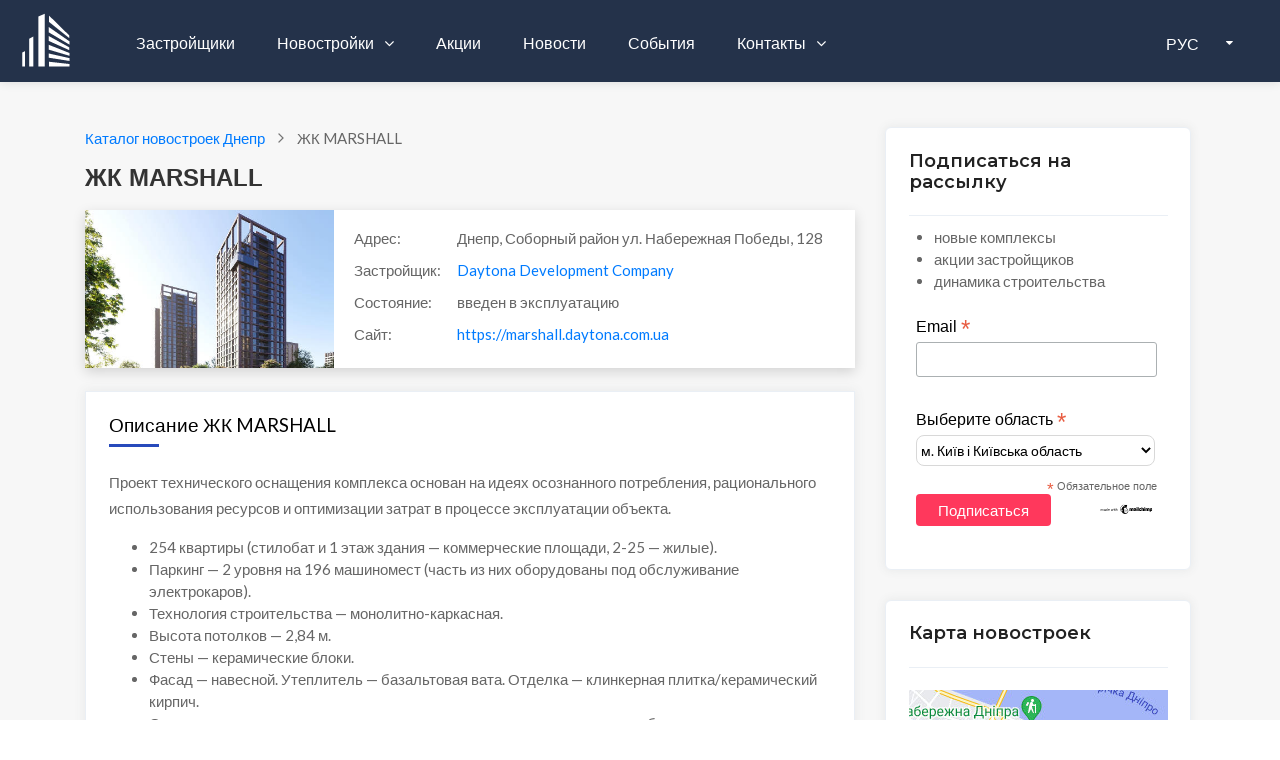

--- FILE ---
content_type: text/html; charset=UTF-8
request_url: https://zabudovnyk.kiev.ua/ru/complex/marshall
body_size: 10331
content:

<!DOCTYPE html>
<html lang="ru">
<head>
    <meta charset="UTF-8">
    <meta name="referrer" content="unsafe-url">
    <meta name="viewport" content="width=device-width, initial-scale=1, shrink-to-fit=no">
    <meta http-equiv="x-ua-compatible" content="ie=edge">

    <link rel="shortcut icon" href="/img/favicon.ico" type="image/x-icon"/>

        <title>ЖК MARSHALL, Днепр - Недвижимость от застройщика</title>    <meta property="og:image" content="https://zabudovnyk.kiev.ua/img/logo/logo.png" />
<meta name="Title" content="ЖК MARSHALL, Днепр - Недвижимость от застройщика" />
<meta name="Description" content="Актуальная информация о жилом комплексе MARSHALL в Днепре. Описание и характеристики новостройки, квартиры в ЖК MARSHALL, инфраструктура, акционные предложения и фото строительства." />
    <!-- GOOGLE FONTS -->
    <link href="https://fonts.googleapis.com/css?family=Lato:300,300i,400,400i%7CMontserrat:600,800" rel="stylesheet">

    <!-- FONT AWESOME -->
    <link href="https://maxcdn.bootstrapcdn.com/font-awesome/4.2.0/css/font-awesome.min.css" rel="stylesheet">

    <link href="https://zabudovnyk.kiev.ua/img/logo/logo.png" rel="image_src" />
<link href="/css/breadcrumbs/breadcrumbs.min.css" media="screen" rel="stylesheet" type="text/css" />    
    <meta name="google-site-verification" content="0QcXqjTygS7FlbgmsmTE8sCuJYqMoEWAlN2qcSyDVEw" />
    <link rel="apple-touch-icon-precomposed" href="/img/icons/apple/apple-touch-icon.png" />
<link rel="apple-touch-icon-precomposed" sizes="76x76" href="/img/icons/apple/apple-touch-icon-76x76.png" />
<link rel="apple-touch-icon-precomposed" sizes="120x120" href="/img/icons/apple/apple-touch-icon-120x120.png" />
<link rel="apple-touch-icon-precomposed" sizes="152x152" href="/img/icons/apple/apple-touch-icon-152x152.png"/>
    <link rel="stylesheet" href="/css/1-template/bootstrap.min.css">
<link rel="stylesheet" href="/css/1-template/menu.css">
<link rel="stylesheet" href="/css/1-template-scss/styles.min.css">
<link rel="stylesheet" href="/css/1.0.3/catalog.min.css">




            
    <!-- це для переключення мови -->
    <script src="/js/1-template/jquery-3.5.1.min.js"></script>
</head>

<body class="th-8 homepage-4 hp-6 sin-1">
    <div id="wrapper">
                    <!-- Global site tag (gtag.js) - Google Analytics -->
<script async src="https://www.googletagmanager.com/gtag/js?id=UA-44226571-1"></script>
<script>
    window.dataLayer = window.dataLayer || [];
    function gtag(){dataLayer.push(arguments);}
    gtag('js', new Date());

    gtag('config', 'UA-44226571-1');
</script>
        
        
<header id="header-container" class="header">
    <!-- Header -->
    <div id="header" class="head-tr bottom">
        <div class="container container-header">

            <!-- Left Side Content -->
            <div class="left-side">
                <!-- Logo -->
                <div id="logo">
                    <a href="/ru">
                        <img src="/img/1-template/logo-white.svg" alt="Лого" data-sticky-logo="/img/1-template/logo-grey.svg">
                    </a>
                </div>

                <!-- Mobile Navigation -->
                <div class="mmenu-trigger">
                    <button class="hamburger hamburger--collapse" type="button" aria-label="toggle menu">
                        <span class="hamburger-box">
							<span class="hamburger-inner"></span>
                        </span>
                    </button>
                </div>

                <!-- Main Navigation -->
                <nav id="navigation" class="style-1 head-tr">
                    <ul id="responsive">
                        <li>
                            <a href="/ru/developers/kyiv">
                                Застройщики                            </a>
                        </li>
                        <li>
                            <a href="/ru/catalog/kyiv">
                                Новостройки                            </a>
                            <ul>
                                <li>
                                    <a href="/ru/catalog/kyiv">
                                        Комплексы (каталог)                                    </a>
                                </li>
                                <li>
                                    <a href="/ru/map/kyiv">
                                        Комплексы (карта)                                    </a>
                                </li>
                                <li>
                                    <a href="/ru/cottages/catalog/kyivska">
                                        Коттеджи                                    </a>
                                </li>
                                <li>
                                    <a href="/ru/cottages/map/kyivska">
                                        Коттеджи (карта)                                    </a>
                                </li>
                            </ul>
                        </li>

                        <li>
                            <a href="/ru/offers/kyiv">
                                Акции                            </a>
                        </li>

                        <li>
                            <a href="/ru/news/region/kyiv">
                                Новости                            </a>
                        </li>

                        <li>
                            <a href="/ru/events">
                                События                            </a>
                        </li>

                        <li>
                            <a href="/ru/contacts">
                                Контакты                            </a>
                            <ul>
                                <li>
                                    <a href="/ru/contacts">
                                        Контакты                                    </a>
                                </li>
                                <li>
                                    <a href="/ru/promo">
                                        Реклама                                    </a>
                                </li>
                            </ul>
                        </li>


                        
                    </ul>
                </nav>
                <!-- Main Navigation / End -->
            </div>
            <!-- Left Side Content / End -->

            <!-- lang-wrap-->
                            <div class="header-user-menu user-menu add d-lg-none d-xl-flex">
                    <div class="lang-wrap">
                        <div class="show-lang">
                            <span>
                                <i class="fas fa-globe-americas"></i>
                                <strong>
                                    РУС                                </strong>
                            </span>
                            <i class="fa fa-caret-down arrlan"></i>
                        </div>

                                                <ul class="lang-tooltip lang-action no-list-style">
                            <li>
                                <a href="/uk/complex/marshall"
                                   class="current-lan" data-lantext="UA">
                                    Українська
                                </a>
                            </li>
                            <li>
                                <a href="/ru/complex/marshall"
                                   data-lantext="RU">
                                    Русский
                                </a>
                            </li>
                        </ul>
                    </div>
                </div>
                <!-- lang-wrap end-->
            
        </div>
    </div>
    <!-- Header / End -->
</header>


<!-- Header Container / End -->
<div class="clearfix"></div>


        <section class="blog blog-section portfolio pt-5 border-layout properties-list featured">
            <div class="container">
                <div class="row">
                    <!-- left column -->
                    <div class="col-lg-9 col-md-12 col-xs-12" style="max-width: 800px">
                        
    <nav class="mb-3 c-navigation-breadcrumbs" aria-label="Breadcrumb" vocab="https://schema.org/" typeof="BreadcrumbList">
        <ol class="c-navigation-breadcrumbs__directory">
            
            <li class="c-navigation-breadcrumbs__item" property="itemListElement" typeof="ListItem">
                <a class="c-navigation-breadcrumbs__link" href="/ru/catalog/dnipro" property="item" typeof="WebPage">
                    <span property="name">Каталог новостроек Днепр</span>
                </a>
                <meta property="position" content="1">
            </li>
            <li class="c-navigation-breadcrumbs__item" property="itemListElement" typeof="ListItem">
                <span property="name" aria-current="location">ЖК MARSHALL</span>
                <meta property="position" content="2">
            </li>        </ol>
    </nav>
                        <div class="row border-layout">
                            

    
    <!-- START SECTION BLOG -->
    <!-- START SECTION PROPERTIES LISTING -->

    <div class="col-md-12 col-xs-12 mb-4">
        <!-- шапка -->
        <h1>
            ЖК MARSHALL        </h1>
        <div class="news-item news-item-sm mb-0">
            <!-- Logo -->
            <div class="news-img-link">
                <div class="news-item-img">
                    

                    <img style="height: auto;" class="resp-img"
                                                    src="https://zabudovnyk.kiev.ua/img/complexes/logo-medium/marshall.jpg"
                        
                        alt="MARSHALL"
                        title="ЖК MARSHALL"
                    />
                </div>
            </div>

            <div class="news-item-text complex-header">

                <!-- адресс -->
                <p class="complex-item">
                    <span>
                        Адрес:
                    </span>

                                            Днепр, Соборный район                    
                    ул. Набережная Победы, 128                 </p>

                <!-- застройщик -->
                                    <p>
                        <span>
                            Застройщик:
                        </span>

                            <a href="/ru/developer/daytona-development-company">
                                Daytona Development Company                            </a>
                    </p>
                                <p>
                    <span>
                        Состояние:
                    </span>
                    введен в эксплуатацию                </p>

                
                                            <p>
                            <span>
                                Сайт:
                            </span>


                                                            <a class="complex-site" itemprop="url" target="_blank"
                                   href="/ru/redirect/complex/422">
                                    https://marshall.daytona.com.ua                                </a>
                                                    </p>
                                                </div>
        </div>
    </div>

    <!-- описание -->
            <div class="col-md-12 col-xs-12 mb-4">
            <div class="blog-info details mb-30 ">
                <h5 class="mb-4">
                    Описание ЖК MARSHALL                </h5>
                <p>
                                                                                           <p>Проект технического оснащения комплекса основан на идеях осознанного потребления, рационального использования ресурсов и оптимизации затрат в процессе эксплуатации объекта.⠀</p><ul><li>254 квартиры (стилобат и 1 этаж здания — коммерческие площади, 2-25 — жилые).</li><li>Паркинг — 2 уровня на 196 машиномест (часть из них оборудованы под обслуживание электрокаров).</li><li>Технология строительства — монолитно-каркасная.</li><li>Высота потолков — 2,84 м.</li><li>Стены — керамические блоки.</li><li>Фасад — навесной. Утеплитель — базальтовая вата. Отделка — клинкерная плитка/керамический кирпич.</li><li>Остекление — металлопластиковые ламинированные витражи с энергосберегающим стеклопакетом.</li><li>Отопление — автономное, крышная котельная.</li><li>Водоснабжение — централизованное, с улучшенной 4-этапной системой водоподготовки.</li><li>Лифты — от лучших европейских производителей. Грузопассажирские.</li><li>Кондиционирование — скрытые ниши за декоративными решетками.</li><li>Система контроля доступа — с применением лицевой биометрии и RFID-парковки.</li></ul><p>                                            Концепция благоустройства MARSHALL объединяет интересы жителей и горожан. Торгово-сервисная часть и прогулочные зоны перед зданием свободны для посещения, а двор на кровле стилобата сохранит приватность резидентов комплекса.⠀</p>                                                                            </p>
            </div>
        </div>
    

    <!-- карта -->
    <div class="col-md-12 col-xs-12 mb-4">
        <div class="property-location homes-content details mb-0">
            <h5 class="mb-4">
                ЖК MARSHALL на карте            </h5>
            <iframe class="complex-card-embed-map"
        width="100%"
        height="250"
        frameborder="0" style="border:0"
        src="https://www.google.com/maps/embed/v1/place?key=AIzaSyAqh5jMpQ8i4d4oj5vq1dsFCNvAmFo0d9A
             &q=48.4165,35.07&language=ru" allowfullscreen>
</iframe>
            <a class="see-complexes-map"
               href="/ru/map/dnipro">
                <span class="la la-map-marker margin-right-5">
                    <i class="fa fa-map-marker"></i>
                </span>
                Карта новостроек - Днепр            </a>
        </div>
    </div>

    <!-- инфраструктура -->
            <div class="col-md-12 col-xs-12 mb-4">
            <div class="single homes-content details mb-30">
                <h5 class="mb-4">
                    Инфраструктура                </h5>

                <ul class="homes-list clearfix">
                                            <li>
                            <i class="fa fa-check-square" aria-hidden="true"></i>
                            <span>паркинг</span>
                        </li>
                                            <li>
                            <i class="fa fa-check-square" aria-hidden="true"></i>
                            <span>школа</span>
                        </li>
                                            <li>
                            <i class="fa fa-check-square" aria-hidden="true"></i>
                            <span>остановка транспорта 500&nbsp;м.</span>
                        </li>
                                    </ul>
            </div>
        </div>
    

    <!-- акции -->
    

    <!-- галерея -->
            <div class="col-md-12 col-xs-12 mb-4">
            <div class="single details homes-content">
                
<div id="listingDetailsSlider" class="carousel listing-details-sliders slide">
    <h5 class="mb-4">
        Галерея
    </h5>
    <div class="carousel-inner">
                    <div class="item carousel-item active"
                 data-slide-number="0>">
                <img src="https://zabudovnyk.kiev.ua/img/news/2024/11/98893-marshall.jpg" class="img-fluid"
                     alt="фото ЖК MARSHALL">
            </div>
                                <div class="item carousel-item "
                 data-slide-number="1>">
                <img src="https://zabudovnyk.kiev.ua/img/news/2024/11/98891-marshall.jpg" class="img-fluid"
                     alt="фото ЖК MARSHALL">
            </div>
                                <div class="item carousel-item "
                 data-slide-number="2>">
                <img src="https://zabudovnyk.kiev.ua/img/news/2024/06/96088-marshall.jpeg" class="img-fluid"
                     alt="фото ЖК MARSHALL">
            </div>
                                <div class="item carousel-item "
                 data-slide-number="3>">
                <img src="https://zabudovnyk.kiev.ua/img/news/2024/06/96089-marshall.jpeg" class="img-fluid"
                     alt="фото ЖК MARSHALL">
            </div>
                    
        <a class="carousel-control left" href="#listingDetailsSlider" data-slide="prev"><i class="fa fa-angle-left"></i></a>
        <a class="carousel-control right" href="#listingDetailsSlider" data-slide="next"><i class="fa fa-angle-right"></i></a>
    </div>

    
    <!-- main slider carousel nav controls -->
    <ul class="carousel-indicators smail-listing list-inline">
                    <li class="list-inline-item">
                <a id="carousel-selector-0" class="selected"
                   data-slide-to="0" data-target="#listingDetailsSlider">
                    <img src="https://zabudovnyk.kiev.ua/img/news/2024/11/98893-marshall.jpg" class="img-fluid"
                         alt="ЖК MARSHALL">
                </a>
            </li>
                                <li class="list-inline-item">
                <a id="carousel-selector-1" class="selected"
                   data-slide-to="1" data-target="#listingDetailsSlider">
                    <img src="https://zabudovnyk.kiev.ua/img/news/2024/11/98891-marshall.jpg" class="img-fluid"
                         alt="ЖК MARSHALL">
                </a>
            </li>
                                <li class="list-inline-item">
                <a id="carousel-selector-2" class="selected"
                   data-slide-to="2" data-target="#listingDetailsSlider">
                    <img src="https://zabudovnyk.kiev.ua/img/news/2024/06/96088-marshall.jpeg" class="img-fluid"
                         alt="ЖК MARSHALL">
                </a>
            </li>
                                <li class="list-inline-item">
                <a id="carousel-selector-3" class="selected"
                   data-slide-to="3" data-target="#listingDetailsSlider">
                    <img src="https://zabudovnyk.kiev.ua/img/news/2024/06/96089-marshall.jpeg" class="img-fluid"
                         alt="ЖК MARSHALL">
                </a>
            </li>
                        </ul>
    <!-- main slider carousel items -->
</div>
                <a class="see-complexes-map"
                   href="/ru/complex/marshall/dynamic">
                    <span class="la la-map-marker margin-right-5"><i class="fa fa-line-chart"></i></span>
                    Динамика строительства ЖК MARSHALL                </a>
                <br/>
                <br/>
                <a class="see-complexes-map"
                   href="/ru/complex/marshall/photo">
                    <span class="la la-map-marker margin-right-5"><i class="fa fa-camera"></i></span>
                    Все фото ЖК MARSHALL                </a>
            </div>
        </div>
    

    <!-- новости -->
            <div class="col-md-12 col-xs-12 mb-4">
            <div class="single homes-content details mb-30">
                <h5 class="mb-4">
                    Новости комплекса                </h5>
                
<!-- Список названий новостей c отформатированной датой -->
    <div class="complex-news-widget">
        <div class="news-date">
            <span>
                26 ноября 2024            </span>
        </div>

        <div class="news-title">
            <a
                                        target="_blank"
                                href="/news/2024/hid-budivnictva-zhk-marshall-4141">

                <span class="news-title"> Хід будівництва ЖК &quot;MARSHALL&quot; </span>
            </a>
        </div>
    </div>
    <div class="complex-news-widget">
        <div class="news-date">
            <span>
                26 июня 2024            </span>
        </div>

        <div class="news-title">
            <a
                                        target="_blank"
                                href="/news/2024/hid-budivnictva-zhk-marshall-3631">

                <span class="news-title"> Хід будівництва ЖК &quot;MARSHALL&quot; </span>
            </a>
        </div>
    </div>
    <div class="complex-news-widget">
        <div class="news-date">
            <span>
                23 апреля 2024            </span>
        </div>

        <div class="news-title">
            <a
                                        target="_blank"
                                href="/news/2024/hid-budivnictva-zhk-marshall-3401">

                <span class="news-title"> Хід будівництва ЖК &quot;MARSHALL&quot; </span>
            </a>
        </div>
    </div>

                <a class="see-complexes-map"
                   href="/ru/news/complex/marshall">
                    <span class="la la-map-marker margin-right-5">
                        <i class="fa fa-bullhorn"></i>
                    </span>
                    Все новости ЖК MARSHALL                </a>
            </div>
        </div>
    

    <!-- Комплексы застройщика -->
            <div class="col-md-12 col-xs-12 mb-4">
            <div class="single homes-content details mb-30">
                <h5>Жилые комплексы Daytona Development Company</h5>

                <style>
    .developer-complexes {
        border-radius: 0 0 0 0 !important;
    }

    .developer-complexes a {
        text-decoration: none;
    }
    .developer-complex-name {
        text-align: center;
        font-size: medium;
    }

</style>


<div class="row">
    
        
        
        <!-- Не выводим комплекс на своей карточке -->
        
        
        <div class="item col-lg-4 col-md-6 col-xs-12 landscapes">
            <div class="developer-complexes">
                <a href="/ru/complex/marshall">
                    <div class="project-inner">

                        
                        <div class="homes mb-2">
                            <img src=" https://zabudovnyk.kiev.ua/img/complexes/logo-medium/marshall.jpg"
                                 alt="MARSHALL">
                        </div>
                    </div>
                    <div class="developer-complex-name">
                        <span> MARSHALL</span>
                    </div>
                </a>
            </div>
        </div>
            
        
        
        <!-- Не выводим комплекс на своей карточке -->
        
        
        <div class="item col-lg-4 col-md-6 col-xs-12 landscapes">
            <div class="developer-complexes">
                <a href="/ru/complex/mayak">
                    <div class="project-inner">

                        
                        <div class="homes mb-2">
                            <img src=" https://zabudovnyk.kiev.ua/img/complexes/logo-medium/mayak.jpg"
                                 alt="MAYAK">
                        </div>
                    </div>
                    <div class="developer-complex-name">
                        <span> MAYAK</span>
                    </div>
                </a>
            </div>
        </div>
            </div>

                <a class="see-complexes-map"
                   href="/ru/developer/daytona-development-company/complexes">
                    <span class="la la-map-marker margin-right-5"><i class="fa fa-map-marker"></i></span>
                    Все комплексы застройщика на карте                </a>
            </div>
        </div>
    
    <!-- последнее видео -->
    
    
<div class="col-md-12 col-xs-12 widget">
    <div class="blog-info details mb-30 mb-4">

        <h5 class="mb-4">
                            Смотрите также
                    </h5>

        <div class="recent-post d-inline-block">

            <div class="tags float-left">
                <span>
                    <a class="btn btn-outline-primary"
                        href="/ru/catalog/dnipro">
                        Каталог новостроек Днепра                    </a>
                </span>
            </div>

            <div class="tags float-left">
                <span>
                    <a class="btn btn-outline-primary"
                       title="Ход строительства новостроек Днепра"
                       href="/ru/dynamic/dnipro">
                        Ход строительства новостроек Днепра                    </a>
                </span>
            </div>

            <div class="tags float-left">
                <span>
                    <a class="btn btn-outline-primary"
                       href="/ru/developers/dnipropetrovska">
                        Каталог застройщиков Днепра                    </a>
                </span>
            </div>

            <!-- каталог КТ только для Киевской области -->
            
            <div class="tags float-left">
                <span>
                    <a class="btn btn-outline-primary"
                       href="/ru/offers/dnipropetrovska">
                        Акции застройщиков                    </a>
                </span>
            </div>

        </div>
    </div>
</div>



                                                    </div>
                    </div>
                    <!-- right column -->
                    

<aside class="col-lg-3 col-md-12 car" style="min-width: 336px" >
    <div class="widget">
                    <!-- Begin Mailchimp Signup Form -->
<style>
    .subscribe-info {
        padding-left: 25px;
        padding-top: 10px;
        margin-bottom: 10px;
    }

    /* Add your own Mailchimp form style overrides in your site stylesheet or in this style block.
       We recommend moving this block and the preceding CSS link to the HEAD of your HTML file. */
</style>


<div class="widget-boxed popular mb-0">
    <div class="widget-boxed-header">
        <h4>Подписаться на рассылку</h4>
    </div>
            <ul class="subscribe-info">
            <li>новые комплексы</li>
            <li>акции застройщиков</li>
            <li>динамика строительства</li>
        </ul>
        
<!-- Begin Mailchimp Signup Form -->
<link href="//cdn-images.mailchimp.com/embedcode/classic-10_7_dtp.css" rel="stylesheet" type="text/css">
<style>
    #mc_embed_signup{
        background:#fff;
        border-radius:6px;
        clear:left;
        font:14px Helvetica,Arial,sans-serif;
    }

    /* Add your own Mailchimp form style overrides in your site stylesheet or in this style block.
       We recommend moving this block and the preceding CSS link to the HEAD of your HTML file. */
</style>

<div id="mc_embed_signup">
    <form action="https://kiev.us8.list-manage.com/subscribe/post?u=9c66fd2917406ad71d3a69707&amp;id=149930e2a2"
          method="post" id="mc-embedded-subscribe-form" name="mc-embedded-subscribe-form" class="validate" target="_blank" novalidate>

        <div>
            <div class="mc-field-group">
                <label for="mce-EMAIL">Email  <span class="asterisk">*</span></label>
                <input type="email" value="" name="EMAIL" class="required email" id="mce-EMAIL">
            </div>
            <div class="mc-field-group">
                <label for="mce-REGION">Выберите область <span class="asterisk">*</span></label>
                <select name="REGION" class="" id="mce-REGION">
                    <option selected="selected" value="м. Київ і Київська область">м. Київ і Київська область</option>
                    <option value="АР Крим">АР Крим</option>
                    <option value="Вінницька">Вінницька</option>
                    <option value="Волинська">Волинська</option>
                    <option value="Дніпропетровська">Дніпропетровська</option>
                    <option value="Донецька">Донецька</option>
                    <option value="Житомирська">Житомирська</option>
                    <option value="Закарпатська">Закарпатська</option>
                    <option value="Запорізька">Запорізька</option>
                    <option value="Івано-Франківська">Івано-Франківська</option>
                    <option value="Кіровоградська">Кіровоградська</option>
                    <option value="Луганська">Луганська</option>
                    <option value="Львівська">Львівська</option>
                    <option value="Миколаївська">Миколаївська</option>
                    <option value="Одеська">Одеська</option>
                    <option value="Полтавська">Полтавська</option>
                    <option value="Рівненська">Рівненська</option>
                    <option value="Сумська">Сумська</option>
                    <option value="Тернопільська">Тернопільська</option>
                    <option value="Харківська">Харківська</option>
                    <option value="Херсонська">Херсонська</option>
                    <option value="Хмельницька">Хмельницька</option>
                    <option value="Черкаська">Черкаська</option>
                    <option value="Чернівецька">Чернівецька</option>
                    <option value="Чернігівська">Чернігівська</option>
                </select>
            </div>
            <div class="indicates-required"><span class="asterisk">*</span>
                Обязательное поле            </div>
            <div id="mce-responses" class="clear foot">
                <div class="response" id="mce-error-response" style="display:none"></div>
                <div class="response" id="mce-success-response" style="display:none"></div>
            </div>

            <!-- real people should not fill this in and expect good things - do not remove this or risk form bot signups-->
            <div style="position: absolute; left: -5000px;" aria-hidden="true">
                <input type="text" name="b_9c66fd2917406ad71d3a69707_149930e2a2" tabindex="-1" value="">
            </div>
            <div class="optionalParent">
                <div class="clear foot">
                    <input type="submit" value="Подписаться" name="subscribe" id="mc-embedded-subscribe" class="button red-site-color">
                    <p class="brandingLogo">
                        <a href="http://eepurl.com/h6Qn7T" title="Mailchimp - email marketing made easy and fun">
                            <img alt="Mailchimp logo" src="https://eep.io/mc-cdn-images/template_images/branding_logo_text_dark_dtp.svg">
                        </a>
                    </p>
                </div>
            </div>
        </div>
    </form>
</div>

<script src="https://cdnjs.cloudflare.com/ajax/libs/jquery-validate/1.19.2/jquery.validate.min.js"></script>
<!--script src="https://cdnjs.cloudflare.com/ajax/libs/jquery.form/4.3.0/jquery.form.min.js"></script-->

<script>
    // Wait for the DOM to be ready
    $(function() {
        $("form[name='mc-embedded-subscribe-form']").validate({
            // Specify validation rules
            rules: {
                EMAIL: {
                    required: true,
                    email: true
                },
                REGION: {
                    required: true,
                }
            },
            // Specify validation error messages
            messages: {
                EMAIL: {
                    required: "Please enter your email",
                },
                REGION: {
                    required: "Please choose your region",
                }
            },

            submitHandler: function(form) {
                form.submit();
            }

            //submitHandler: function(form) {
            //    $(form).ajaxSubmit(mc.ajaxOptions);
            //}
        });
    });
</script>


<!--<script type='text/javascript' src='//s3.amazonaws.com/downloads.mailchimp.com/js/mc-validate.js'></script><script type='text/javascript'>(function($) {window.fnames = new Array(); window.ftypes = new Array();fnames[0]='EMAIL';ftypes[0]='email';fnames[1]='FNAME';ftypes[1]='text';fnames[3]='REGION';ftypes[3]='dropdown';}(jQuery));var $mcj = jQuery.noConflict(true);</script-->
<!--End mc_embed_signup-->

</div>            
<div class="widget-boxed popular mb-0 mt-5">
    <div class="widget-boxed-header">
        <h4>Карта новостроек</h4>
    </div>

    <div class="widget-boxed-body">
        <a href="/ru/map/dnipro">
            <img class="news-image" src="/img/widgets/map/desktop/dnipro.jpg"
                 alt="Карта новостроек Днепра ">
        </a>
    </div>
</div>


            
<div class="widget-boxed popular mb-0 mt-5">
    <div class="widget-boxed-header">
        <h4>  Поиск по названию</h4>
    </div>

    <div class="widget-boxed-body">
        <link rel="stylesheet" href="/js/jquery/plugins/select2-develop/dist/css/select2.css">
        <script src="/js/jquery/plugins/select2-develop/dist/js/select2.full.js"></script>

                    <script type="text/javascript" src="https://cdnjs.cloudflare.com/ajax/libs/select2/4.0.3/js/i18n/ru.js"></script>
            <script>
                $.fn.select2.defaults.set("language", "ru");
            </script>
        
        <select id="search-complex" class="w100"></select>
        <select id="search-developer" class="w100"></select>
    </div>
</div>

<script>
    var lang = 'ru'

    $("#search-complex").select2({
        ajax: {
            url: '/ru/complexes/search',
            dataType: 'json',
            delay: 250,
            data: function (params) {
                return {
                    complex: params.term,     // search term
                };
            },
            processResults: function (data) {
                return {
                    results: data.complexes,
                };
            },
            cache: true
        },
        placeholder: ' Введите название комплекса',
        minimumInputLength: 3,
        templateResult: formatRepoComplex,
        templateSelection: formatRepoSelection
    });

    function formatRepoSelection (repo) {
        return repo.full_name || repo.text;
    }

    function formatRepoComplex (repo) {
        if (repo.loading) {
            return repo.text;
        }

        var complex_link = '/' + lang + '/complex/' + repo.url_title;

        var $container = $(
            "<a href='" + complex_link + "'>" +
                "<div class='select2-result-repository clearfix'>" +
                     "<div class='select2-result-repository__meta'>" +
                            "<div class='select2-result-repository-complex-name'></div>" +
                    "</div>" +
                "</div>" +
            "</a>"
        );

        $container.find(".select2-result-repository-complex-name").text(repo.name).append('  (').append(repo.city_name).append(')');
        return $container;
    }

    $("#search-developer").select2({
        ajax: {
            url: '/ru/developerswidget/search',
            dataType: 'json',
            delay: 250,
            data: function (params) {
                return {
                    developer: params.term,     // search term
                };
            },
            processResults: function (data) {
                return {
                    results: data.developers,
                };
            },
            cache: true
        },
        placeholder: ' Введите название застройщика',
        minimumInputLength: 3,
        templateResult: formatRepoDeveloper,
        templateSelection: formatRepoSelection
    });

    function formatRepoDeveloper (repo) {
        if (repo.loading) {
            return repo.text;
        }

        var complex_link = '/' + lang + '/developer/' + repo.url_title;

        var $container = $(
            "<a href='" + complex_link + "'>" +
            "<div class='select2-result-repository clearfix'>" +
            "<div class='select2-result-repository__meta'>" +
            "<div class='select2-result-repository-developer-name'></div>" +
            "</div>" +
            "</div>" +
            "</a>"
        );

        $container.find(".select2-result-repository-developer-name").text(repo.name);
        return $container;
    }
</script>





        
        
<div class="widget-boxed popular mb-0 mt-5">
    <div class="widget-boxed-header">
        <h4> Популярные комплексы</h4>
    </div>

    <div class="widget-boxed-body">
        <div class="recent-post d-inline-block">
                            <div class="tags float-left">
                    <span>
                        <a target="_blank"
                           href="/ru/complex/olimpijskij-new"
                           title="Перейти на сайт Олимпийский new"
                           class="btn btn-outline-primary">
                            Олимпийский new                        </a>
                    </span>
                </div>
                            <div class="tags float-left">
                    <span>
                        <a target="_blank"
                           href="/ru/complex/nebos-hill"
                           title="Перейти на сайт NEBOS&#039;HILL"
                           class="btn btn-outline-primary">
                            NEBOS&#039;HILL                        </a>
                    </span>
                </div>
                            <div class="tags float-left">
                    <span>
                        <a target="_blank"
                           href="/ru/complex/industrial"
                           title="Перейти на сайт Industrial"
                           class="btn btn-outline-primary">
                            Industrial                        </a>
                    </span>
                </div>
                            <div class="tags float-left">
                    <span>
                        <a target="_blank"
                           href="/ru/complex/peyot"
                           title="Перейти на сайт Peyot"
                           class="btn btn-outline-primary">
                            Peyot                        </a>
                    </span>
                </div>
                            <div class="tags float-left">
                    <span>
                        <a target="_blank"
                           href="/ru/complex/dniprovska-brama-2"
                           title="Перейти на сайт Днепровская брама 2"
                           class="btn btn-outline-primary">
                            Днепровская брама 2                        </a>
                    </span>
                </div>
                    </div>
    </div>
</div>


        
<div class="widget-boxed popular mt-5 mb-0">
    <div class="widget-boxed-header">
        <h4>  Популярные застройщики</h4>
    </div>

    <div class="widget-boxed-body">
        <div class="recent-post d-inline-block">
                            <div class="tags float-left">
                    <span>
                        <a target="_blank"
                           href="/ru/developer/balivska-budivelna-kompaniya"
                           title="Перейти на сайт Баловская строительная компания"
                           class="btn btn-outline-primary">
                            Баловская строительная компания                        </a>
                    </span>
                </div>
                            <div class="tags float-left">
                    <span>
                        <a target="_blank"
                           href="/ru/developer/premier-development"
                           title="Перейти на сайт Premier Development"
                           class="btn btn-outline-primary">
                            Premier Development                        </a>
                    </span>
                </div>
                            <div class="tags float-left">
                    <span>
                        <a target="_blank"
                           href="/ru/developer/dobrobut"
                           title="Перейти на сайт Добробут"
                           class="btn btn-outline-primary">
                            Добробут                        </a>
                    </span>
                </div>
                            <div class="tags float-left">
                    <span>
                        <a target="_blank"
                           href="/ru/developer/daytona-development-company"
                           title="Перейти на сайт Daytona Development Company"
                           class="btn btn-outline-primary">
                            Daytona Development Company                        </a>
                    </span>
                </div>
                    </div>
    </div>
</div>


        
<div class="widget-boxed popular mt-5">
    <div class="widget-boxed-header">
        <h4> Последние новости</h4>
    </div>

    <div class="widget-boxed-body">
        <div>
            <h4>
                                    МАNНАТТАN                            </h4>

            <div class="dates mb-2">
                <span class="date">23.12.2025</span>
            </div>

            <div class="news-catalog-title" style="margin-bottom: 15px !important;">
                <a href="/news/2025/hid-budivnictva-zhk-mannattan-5984">
                    Хід будівництва ЖК &quot;МАNНАТТАN&quot;                </a>
            </div>

            <!-- logo -->
            <div class="news-item-img">
                                        <img style="height: auto;"
                                                            src="https://zabudovnyk.kiev.ua/img/complexes/logo-medium/mannattan.jpg"
                                                        alt="МАNНАТТАN"
                            title="МАNНАТТАN"
                        />
                            </div>
        </div>

    </div>
</div>


    </div>
</aside>
                </div>
            </div>
        </section>

        <style>
    a.social-links {
        color: #FF385C !important;
        margin-left: 3px;
    }
</style>


<!-- START FOOTER -->
<footer class="first-footer">
    <div class="top-footer" style="padding: 35px;">
        <div class="container">
            <div class="row">
                <div class="col-lg-3 col-md-6">
                    <div class="netabout">
                        <a href="/" class="logo">
                            <img src="/img/1-template/logo-footer.svg" alt="netcom">
                        </a>
                        <p class="mb-0">
                            Каталог и карта новостроек Украины. Новости и акции от застройщиков.                        </p>
                    </div>
                </div>

                <div class="col-lg-3 col-md-6">
                    <div class="navigation">
                        <h3>Карта сайта</h3>
                        <div class="nav-footer">
                            <ul>
                                <li>
                                    <a href="/ru/catalog/kyiv">
                                        Каталог новостроек                                    </a>
                                </li>
                                <li>
                                    <a href="/ru/developers">
                                        Каталог застройщиков                                   </a>
                                </li>
                            </ul>
                            <ul class="nav-right">
                                <li>
                                    <a href="/ru/promo">
                                        Реклама
                                    </a>
                                </li>

                                <li>
                                    <a href="/ru/contacts">
                                        Контакты                                    </a>
                                </li>
                            </ul>
                        </div>
                    </div>
                </div>

                <div class="col-lg-3 col-md-6">
                    <div class="widget">
                        <h3>Контакты</h3>

                        <div class="contactus">
                            <ul>
                                <li>
                                    <div class="info">
                                        <i class="fa fa-map-marker" aria-hidden="true"></i>
                                        <p class="in-p">Киев, ул. Олевская 7/143</p>
                                    </div>
                                </li>
                                <li>
                                    <div class="info">
                                        <i class="fa fa-phone" aria-hidden="true"></i>
                                        <p class="in-p">(067) 938-09-80</p>
                                    </div>
                                </li>
                                <li>
                                    <div class="info">
                                        <i class="fa fa-envelope" aria-hidden="true"></i>
                                        <p class="in-p ti">info@zabudovnyk.kiev.ua</p>
                                    </div>
                                </li>
                            </ul>
                        </div>
                    </div>
                </div>

                <div class="col-lg-3 col-md-6">
                    <div class="newsletters">
                        <h3>
                            Акции застройщиков                        </h3>

                        <p class="mb-3 mt-0">

                            <a class="social-links" href="/ru/subscribe" class="" target="_blank">
                                подписаться на E-MAIL рассылку                            </a>
                        </p>
                        <p class="mt-0 mb-0">
                            Киев:
                            <a class="social-links" target="_blank" href="https://www.facebook.com/zabudovnyk">Facebook</a>
                            <a class="social-links" target="_blank" href="https://t.me/zabudovnyk">Telegram</a>
                            <a class="social-links" target="_blank" href="https://www.instagram.com/zabudovnyk/">Instagram</a>
                            <br/>
                            Львов:
                            <a class="social-links" target="_blank" href="https://t.me/zabudovnyk_lviv">Telegram</a><br/>
                        </p>
                    </div>
                </div>
            </div>
        </div>
    </div>
    <div class="second-footer" style="padding: 15px;">
        <div class="container">
            <p class="white" ">2026&nbsp;&nbsp; ©Zabudovnyk.kiev.ua</p>
        </div>
    </div>
</footer>

<a data-scroll href="#wrapper" class="go-up"><i class="fa fa-angle-double-up" aria-hidden="true"></i></a>
        <!-- показуємо кнопку скролінгу на всіх пристроях -->
    <script src="/js/1-template/smooth-scroll.min.js"></script>

    <script type="text/javascript">

        smoothScroll.init({
            speed:  500, // Integer. How fast to complete the scroll in milliseconds
            offset: 85,  // Integer. How far to offset the scrolling anchor location in pixels

        });

        /*----------------------------------
        //------ JQUERY SCROOLTOP ------//
        -----------------------------------*/
        var go = $(".go-up");
        $(window).on('scroll', function () {
            var scrolltop = $(this).scrollTop();
            if (scrolltop >= 50) {
                go.fadeIn();
            } else {
                go.fadeOut();
            }
        });
    </script>
        
        <!-- ARCHIVES JS -->
        <script src="/js/1-template/bootstrap.min.js"></script>
        <script src="/js/1-template/mmenu.min.js"></script>
        <script src="/js/1-template/mmenu.js"></script>

    </div>
</body>

</html>


--- FILE ---
content_type: text/css
request_url: https://zabudovnyk.kiev.ua/css/1.0.3/catalog.min.css
body_size: 2013
content:
h1,h2{text-transform:none}h1{font-family:sans-serif;font-size:1.6rem;color:#333;font-weight:700}h2{font-family:sans-serif;font-size:1.6rem;color:#333;font-weight:550}.margin-bottom-10{margin-bottom:10px}.margin-left-10{margin-left:10px}.margin-right-5{margin-right:5px}ul.no-list-style{list-style-type:none}.color-offer-date{color:red !important}.pagination{margin:15px 0;text-align:left}.pagination ul{display:inline-block;margin-bottom:0;margin-left:0;padding-left:0}.pagination li{display:inline;float:left;line-height:30px;text-decoration:none}.pagination a{float:left;line-height:30px;padding:0 14px;text-decoration:none}.pagination a:hover{background-color:#24324a;color:white}.pagination .active{background-color:#24324a;color:white;color:white;cursor:default;padding:0 10px}.pagination .disabled{background-color:transparent;color:#999999;cursor:default;padding:0 10px}.paginator{float:left}.paginator-params{padding-top:12px;float:right;width:240px}.pagination-centered{text-align:center}.pagination-right{text-align:right}div.errorMessage{background:#f7e5e5 no-repeat 8px 8px;border-top:2px solid #db9f9f;border-bottom:2px solid #db9f9f;padding:10px}div.infoMessage{background:#fff8cf no-repeat 8px 8px;border-top:2px solid #e0ce62;border-bottom:2px solid #e0ce62;margin:10px 0;padding:10px}label.error{color:red}img.center{display:block;margin-left:auto;margin-right:auto}img.width-100{width:100%}@media (max-width: 489px){img.mobile-width-100{width:100%}}.no-padding-top{padding-top:0px !important}.no-padding-left{padding-left:0px !important}.no-padding-right{padding-right:0px !important}.no-padding-bottom{padding-bottom:0px !important}.inline{display:inline}.developer-header{width:100%;display:flex;align-items:center}.developer-header h1{display:inline;margin-bottom:0px}.developer-header img{width:100px;height:100px;margin-right:20px}.developers-section{margin-bottom:30px;width:100%}#developers-contacts li{width:100%}.instagram-chanel{background:radial-gradient(circle farthest-corner at 35% 90%, #fec564, transparent 50%),radial-gradient(circle farthest-corner at 0 140%, #fec564, transparent 50%),radial-gradient(ellipse farthest-corner at 0 -25%, #5258cf, transparent 50%),radial-gradient(ellipse farthest-corner at 20% -50%, #5258cf, transparent 50%),radial-gradient(ellipse farthest-corner at 100% 0, #893dc2, transparent 50%),radial-gradient(ellipse farthest-corner at 60% -20%, #893dc2, transparent 50%),radial-gradient(ellipse farthest-corner at 100% 100%, #d9317a, transparent),linear-gradient(#6559ca, #bc318f 30%, #e33f5f 50%, #f77638 70%, #fec66d 100%)}.instagram-chanel::after{bottom:-30px;border:solid transparent;content:" ";position:absolute;border-width:15px;border-top-color:#d9317a;left:50%;margin-left:-16px}.telegram-chanel{background-color:#0088CC}.telegram-chanel:after{bottom:-30px;border:solid transparent;content:" ";position:absolute;border-width:15px;border-top-color:#0088CC;left:50%;margin-left:-16px}.ads-bonus{background-color:#FF385C}.ads-bonus:after{bottom:-30px;border:solid transparent;content:" ";position:absolute;border-width:15px;border-top-color:#FF385C;left:50%;margin-left:-16px}.red-site-color{background-color:#FF385C !important}.catalog-complex-name{font-family:'Montserrat', sans-serif;font-size:1.2rem;color:#333;font-weight:600;text-transform:none}.complex-item p{font-size:0.9rem}h1.complex-card{font-family:'Montserrat', sans-serif;font-size:1.2rem !important;color:#333;font-weight:600;text-transform:none}.complex-offers-widget{display:inline-block;border-bottom:lightgrey solid 1px;width:100%;margin-bottom:15px;padding-bottom:10px}.complex-offers-widget .offer-date-to{width:150px;float:left}.complex-offers-widget .offer-title{vertical-align:text-top;display:table-cell}@media (max-width: 489px){.complex-offers-widget .offer-title{display:inherit !important}}.complex-news-widget{display:inline-block;border-bottom:lightgrey solid 1px;width:100%;margin-bottom:15px;padding-bottom:10px}.complex-news-widget .news-date{width:150px;float:left}.complex-news-widget .news-title{vertical-align:text-top;display:table-cell}@media (max-width: 489px){.complex-news-widget .news-title{display:inherit !important}}.complex-offer-plashka{color:white;font-weight:bold;text-align:center;padding:5px;border:1px solid white}.complex-header p{margin:0;padding-bottom:6px}.complex-header span{min-width:100px;display:inline-block}.complex-header .complex-site{display:inline-flex;white-space:nowrap;overflow:hidden;text-overflow:ellipsis;width:360px}@media (max-width: 489px){.complex-header .complex-site{width:200px}}.developer-name-ref h2{color:#274abb}.developer-objects-count{padding-top:10px}.top-developer{border:6px solid #FFCD9B;background-color:#FEF0CD !important}.catalog-developer-name{font-family:'Montserrat', sans-serif;font-size:1.2rem;color:#333;font-weight:600;text-transform:none}@media (max-width: 767px){.catalog-developer-logo{max-width:300px !important;display:block !important;margin-left:auto;margin-right:auto;margin-top:10px}}h1.developer-card{font-family:'Montserrat', sans-serif;font-size:1.5rem;color:#333;font-weight:600;text-transform:none}.news-catalog-author{font-size:1.2rem;margin-bottom:.5rem;font-weight:500;line-height:1.2}.news-catalog-title{font-size:1.2rem;margin-bottom:.5rem;font-weight:500;line-height:1.2}@media (max-width: 767px){.desktop-tablet-horizontal{display:none}}@media (min-width: 768px) and (max-width: 1023px){.desktop-tablet-horizontal{display:none}}@media (min-width: 1024px) and (max-width: 1024px){.hide-on-tablet{display:none}}@media (min-width: 768px) and (max-width: 1023px){.hide-on-tablet{display:none}}@media (max-width: 767px){.hide-on-mobile{display:none}}@media (max-width: 489px){.hide-on-mobile-vertical{display:none}}@media (min-width: 1025px){.hide-on-desktop{display:none}}.events{padding-top:10px}.event{display:block;margin-bottom:40px;padding-bottom:30px;border-bottom:1px solid rgba(0,0,0,0.3)}.event .event-info{min-height:100px}@media (max-width: 767px){.event .event-info{min-height:10px}}.event td{vertical-align:top}.event td.logo-column{width:150px}.event .logo{width:150px;height:100px;float:left;padding-right:10px}@media (max-width: 767px){.event .logo{width:100px;height:65px}}.event .date{display:block;font-size:large}.event .event-finished{float:right}.event .name{font-size:x-large;color:green;font-weight:normal;margin-bottom:5px}@media (max-width: 767px){.event .name{font-size:20px}}.event .annotation{min-height:20px}@media (max-width: 767px){.event .annotation{overflow:hidden}}.event .site{float:right;margin-top:10px;margin-bottom:10px}.event-seo-text{margin-top:50px;border-top:2px solid #8AAE4B}.event-card .header{min-height:100px}.event-card .logo{width:150px;height:100px;float:left;padding-right:10px}@media (max-width: 767px){.event-card .logo{width:100px;height:65px}}.event-card .date{display:block;font-size:large}.event-card .name{font-size:x-large;color:green;font-weight:normal;margin-bottom:5px}@media (max-width: 767px){.event-card .name{font-size:20px}}.event-card .event-block-title{display:block;margin-top:40px;margin-bottom:10px;font-size:large}.event-card .contacts{border:1px solid rgba(0,0,0,0.13);border-collapse:collapse;empty-cells:show;width:100%}.event-card .contacts td{padding:5px;border:1px solid rgba(0,0,0,0.13)}.event-widget{display:inline-block;width:100%}.map-complex-image{margin-bottom:5px}.map-complex-name{text-align:left;font-weight:bold !important;margin-bottom:5px}.map-complex-address{text-align:left;margin:2px 0}.map-complex-more{text-align:right;margin-top:5px}
/*# sourceMappingURL=catalog.min.css.map */
